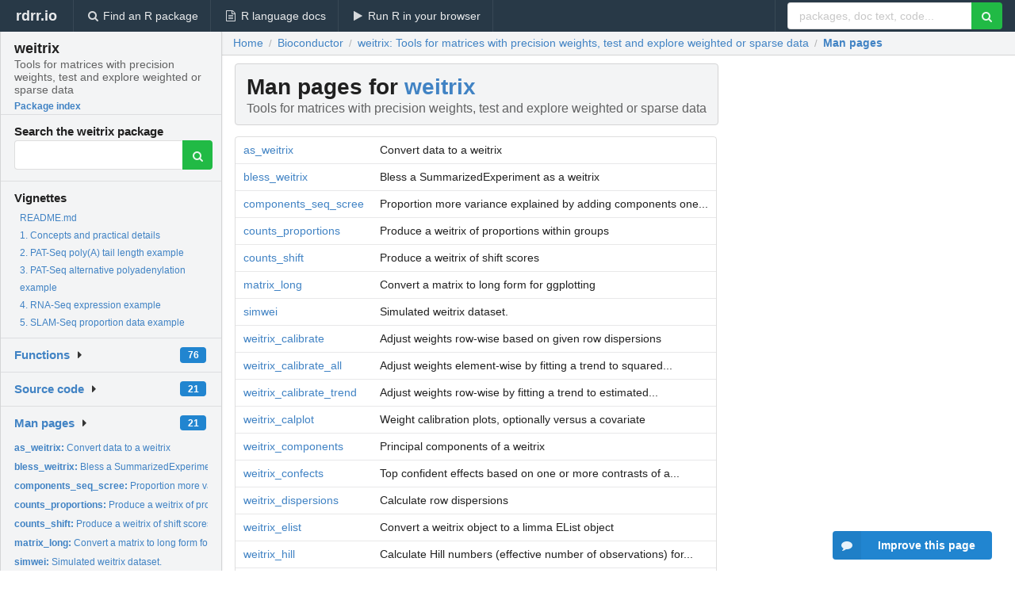

--- FILE ---
content_type: text/html; charset=utf-8
request_url: https://rdrr.io/bioc/weitrix/man/
body_size: 22449
content:


<!DOCTYPE html>
<html lang="en">
  <head>
    <meta charset="utf-8">
    
    <script async src="https://www.googletagmanager.com/gtag/js?id=G-LRSBGK4Q35"></script>
<script>
  window.dataLayer = window.dataLayer || [];
  function gtag(){dataLayer.push(arguments);}
  gtag('js', new Date());

  gtag('config', 'G-LRSBGK4Q35');
</script>

    <meta http-equiv="X-UA-Compatible" content="IE=edge">
    <meta name="viewport" content="width=device-width, initial-scale=1, minimum-scale=1">
    <meta property="og:title" content="weitrix documentation" />
    
      <meta name="description" content="The weitrix package contains the following man pages: as_weitrix bless_weitrix components_seq_scree counts_proportions counts_shift matrix_long simwei weitrix_calibrate weitrix_calibrate_all weitrix_calibrate_trend weitrix_calplot weitrix_components weitrix_confects weitrix_dispersions weitrix_elist weitrix_hill weitrix_randomize weitrix_sd_confects weitrix_weights weitrix_x well_knotted_spline">
      <meta property="og:description" content="The weitrix package contains the following man pages: as_weitrix bless_weitrix components_seq_scree counts_proportions counts_shift matrix_long simwei weitrix_calibrate weitrix_calibrate_all weitrix_calibrate_trend weitrix_calplot weitrix_components weitrix_confects weitrix_dispersions weitrix_elist weitrix_hill weitrix_randomize weitrix_sd_confects weitrix_weights weitrix_x well_knotted_spline"/>
    

    <link rel="icon" href="/favicon.ico">

    <link rel="canonical" href="https://rdrr.io/bioc/weitrix/man/" />

    <link rel="search" type="application/opensearchdescription+xml" title="R Package Documentation" href="/opensearch.xml" />

    <!-- Hello from va2  -->

    <title>weitrix documentation</title>

    <!-- HTML5 shim and Respond.js IE8 support of HTML5 elements and media queries -->
    <!--[if lt IE 9]>
      <script src="https://oss.maxcdn.com/html5shiv/3.7.2/html5shiv.min.js"></script>
      <script src="https://oss.maxcdn.com/respond/1.4.2/respond.min.js"></script>
    <![endif]-->

    
      
      
<link rel="stylesheet" href="/static/CACHE/css/dd7eaddf7db3.css" type="text/css" />

    

    
    

    
  </head>

  <body>
    <div class="ui darkblue top fixed inverted menu" role="navigation" itemscope itemtype="http://www.schema.org/SiteNavigationElement" style="height: 40px; z-index: 1000;">
      <a class="ui header item " href="/">rdrr.io<!-- <small>R Package Documentation</small>--></a>
      <a class='ui item ' href="/find/" itemprop="url"><i class='search icon'></i><span itemprop="name">Find an R package</span></a>
      <a class='ui item ' href="/r/" itemprop="url"><i class='file text outline icon'></i> <span itemprop="name">R language docs</span></a>
      <a class='ui item ' href="/snippets/" itemprop="url"><i class='play icon'></i> <span itemprop="name">Run R in your browser</span></a>

      <div class='right menu'>
        <form class='item' method='GET' action='/search'>
          <div class='ui right action input'>
            <input type='text' placeholder='packages, doc text, code...' size='24' name='q'>
            <button type="submit" class="ui green icon button"><i class='search icon'></i></button>
          </div>
        </form>
      </div>
    </div>

    
  



<div style='width: 280px; top: 24px; position: absolute;' class='ui vertical menu only-desktop bg-grey'>
  <a class='header  item' href='/bioc/weitrix/' style='padding-bottom: 4px'>
    <h3 class='ui header' style='margin-bottom: 4px'>
      weitrix
      <div class='sub header'>Tools for matrices with precision weights, test and explore weighted or sparse data</div>
    </h3>
    <small style='padding: 0 0 16px 0px' class='fakelink'>Package index</small>
  </a>

  <form class='item' method='GET' action='/search'>
    <div class='sub header' style='margin-bottom: 4px'>Search the weitrix package</div>
    <div class='ui action input' style='padding-right: 32px'>
      <input type='hidden' name='package' value='weitrix'>
      <input type='hidden' name='repo' value='bioc'>
      <input type='text' placeholder='' name='q'>
      <button type="submit" class="ui green icon button">
        <i class="search icon"></i>
      </button>
    </div>
  </form>

  
    <div class='header item' style='padding-bottom: 7px'>Vignettes</div>
    <small>
      <ul class='fakelist'>
        
          <li>
            <a href='/bioc/weitrix/f/README.md'>
              README.md
              
            </a>
          </li>
        
          <li>
            <a href='/bioc/weitrix/f/vignettes/V1_overview.Rmd'>
              1. Concepts and practical details
              
            </a>
          </li>
        
          <li>
            <a href='/bioc/weitrix/f/vignettes/V2_tail_length.Rmd'>
              2. PAT-Seq poly(A) tail length example
              
            </a>
          </li>
        
          <li>
            <a href='/bioc/weitrix/f/vignettes/V3_shift.Rmd'>
              3. PAT-Seq alternative polyadenylation example
              
            </a>
          </li>
        
          <li>
            <a href='/bioc/weitrix/f/vignettes/V4_airway.Rmd'>
              4. RNA-Seq expression example
              
            </a>
          </li>
        
          <li>
            <a href='/bioc/weitrix/f/vignettes/V5_slam_seq.Rmd'>
              5. SLAM-Seq proportion data example
              
            </a>
          </li>
        
      </ul>
    </small>
  

  <div class='ui floating dropdown item finder '>
  <b><a href='/bioc/weitrix/api/'>Functions</a></b> <div class='ui blue label'>76</div>
  <i class='caret right icon'></i>
  
  
  
</div>

  <div class='ui floating dropdown item finder '>
  <b><a href='/bioc/weitrix/f/'>Source code</a></b> <div class='ui blue label'>21</div>
  <i class='caret right icon'></i>
  
  
  
</div>

  <div class='ui floating dropdown item finder '>
  <b><a href='/bioc/weitrix/man/'>Man pages</a></b> <div class='ui blue label'>21</div>
  <i class='caret right icon'></i>
  
    <small>
      <ul style='list-style-type: none; margin: 12px auto 0; line-height: 2.0; padding-left: 0px; padding-bottom: 8px;'>
        
          <li style='white-space: nowrap; text-overflow: clip; overflow: hidden;'><a href='/bioc/weitrix/man/as_weitrix.html'><b>as_weitrix: </b>Convert data to a weitrix</a></li>
        
          <li style='white-space: nowrap; text-overflow: clip; overflow: hidden;'><a href='/bioc/weitrix/man/bless_weitrix.html'><b>bless_weitrix: </b>Bless a SummarizedExperiment as a weitrix</a></li>
        
          <li style='white-space: nowrap; text-overflow: clip; overflow: hidden;'><a href='/bioc/weitrix/man/components_seq_scree.html'><b>components_seq_scree: </b>Proportion more variance explained by adding components one...</a></li>
        
          <li style='white-space: nowrap; text-overflow: clip; overflow: hidden;'><a href='/bioc/weitrix/man/counts_proportions.html'><b>counts_proportions: </b>Produce a weitrix of proportions within groups</a></li>
        
          <li style='white-space: nowrap; text-overflow: clip; overflow: hidden;'><a href='/bioc/weitrix/man/counts_shift.html'><b>counts_shift: </b>Produce a weitrix of shift scores</a></li>
        
          <li style='white-space: nowrap; text-overflow: clip; overflow: hidden;'><a href='/bioc/weitrix/man/matrix_long.html'><b>matrix_long: </b>Convert a matrix to long form for ggplotting</a></li>
        
          <li style='white-space: nowrap; text-overflow: clip; overflow: hidden;'><a href='/bioc/weitrix/man/simwei.html'><b>simwei: </b>Simulated weitrix dataset.</a></li>
        
          <li style='white-space: nowrap; text-overflow: clip; overflow: hidden;'><a href='/bioc/weitrix/man/weitrix_calibrate.html'><b>weitrix_calibrate: </b>Adjust weights row-wise based on given row dispersions</a></li>
        
          <li style='white-space: nowrap; text-overflow: clip; overflow: hidden;'><a href='/bioc/weitrix/man/weitrix_calibrate_all.html'><b>weitrix_calibrate_all: </b>Adjust weights element-wise by fitting a trend to squared...</a></li>
        
          <li style='white-space: nowrap; text-overflow: clip; overflow: hidden;'><a href='/bioc/weitrix/man/weitrix_calibrate_trend.html'><b>weitrix_calibrate_trend: </b>Adjust weights row-wise by fitting a trend to estimated...</a></li>
        
          <li style='white-space: nowrap; text-overflow: clip; overflow: hidden;'><a href='/bioc/weitrix/man/weitrix_calplot.html'><b>weitrix_calplot: </b>Weight calibration plots, optionally versus a covariate</a></li>
        
          <li style='white-space: nowrap; text-overflow: clip; overflow: hidden;'><a href='/bioc/weitrix/man/weitrix_components.html'><b>weitrix_components: </b>Principal components of a weitrix</a></li>
        
          <li style='white-space: nowrap; text-overflow: clip; overflow: hidden;'><a href='/bioc/weitrix/man/weitrix_confects.html'><b>weitrix_confects: </b>Top confident effects based on one or more contrasts of a...</a></li>
        
          <li style='white-space: nowrap; text-overflow: clip; overflow: hidden;'><a href='/bioc/weitrix/man/weitrix_dispersions.html'><b>weitrix_dispersions: </b>Calculate row dispersions</a></li>
        
          <li style='white-space: nowrap; text-overflow: clip; overflow: hidden;'><a href='/bioc/weitrix/man/weitrix_elist.html'><b>weitrix_elist: </b>Convert a weitrix object to a limma EList object</a></li>
        
          <li style='white-space: nowrap; text-overflow: clip; overflow: hidden;'><a href='/bioc/weitrix/man/weitrix_hill.html'><b>weitrix_hill: </b>Calculate Hill numbers (effective number of observations) for...</a></li>
        
          <li style='white-space: nowrap; text-overflow: clip; overflow: hidden;'><a href='/bioc/weitrix/man/weitrix_randomize.html'><b>weitrix_randomize: </b>Generate a random normally distributed version of a weitrix</a></li>
        
          <li style='white-space: nowrap; text-overflow: clip; overflow: hidden;'><a href='/bioc/weitrix/man/weitrix_sd_confects.html'><b>weitrix_sd_confects: </b>Find rows with confidently excessive variability in a...</a></li>
        
          <li style='white-space: nowrap; text-overflow: clip; overflow: hidden;'><a href='/bioc/weitrix/man/weitrix_weights.html'><b>weitrix_weights: </b>Get or set a weitrix object&#39;s &quot;weights&quot; matrix</a></li>
        
          <li style='white-space: nowrap; text-overflow: clip; overflow: hidden;'><a href='/bioc/weitrix/man/weitrix_x.html'><b>weitrix_x: </b>Get or set a weitrix object&#39;s &quot;x&quot; matrix</a></li>
        
          <li style='white-space: nowrap; text-overflow: clip; overflow: hidden;'><a href='/bioc/weitrix/man/well_knotted_spline.html'><b>well_knotted_spline: </b>Natural cubic spline with good choice of knots</a></li>
        
        <li style='padding-top: 4px; padding-bottom: 0;'><a href='/bioc/weitrix/man/'><b>Browse all...</b></a></li>
      </ul>
    </small>
  
  
  
</div>


  

  
</div>



  <div class='desktop-pad' id='body-content'>
    <div class='ui fluid container bc-row'>
      <div class="ui breadcrumb" itemscope itemtype="http://schema.org/BreadcrumbList">
        <a class="section" href="/">Home</a>
        <div class='divider'> / </div>
        <span itemprop="itemListElement" itemscope itemtype="http://schema.org/ListItem">
          <a class='section' itemscope itemtype="http://schema.org/Thing" itemprop="item" id="https://rdrr.io/all/bioc/" href="/all/bioc/">
            <span itemprop="name">Bioconductor</span>
          </a>
          <meta itemprop="position" content="1" />
        </span>

        <div class='divider'> / </div>

        <span itemprop="itemListElement" itemscope itemtype="http://schema.org/ListItem">
          <a class='section' itemscope itemtype="http://schema.org/Thing" itemprop="item" id="/bioc/weitrix/" href="/bioc/weitrix/">
            <span itemprop="name">weitrix: Tools for matrices with precision weights, test and explore weighted or sparse data</span>
          </a>
          <meta itemprop="position" content="2" />
        </span>

        <div class='divider'> / </div>

        <span itemprop="itemListElement" itemscope itemtype="http://schema.org/ListItem">
          <a class='active section' itemscope itemtype="http://schema.org/Thing" itemprop="item" id="https://rdrr.io/bioc/weitrix/man/" href="https://rdrr.io/bioc/weitrix/man/">
            <span itemprop="name">Man pages</span>
          </a>
          <meta itemprop="position" content="3" />
        </span>
      </div>
    </div>

    <div class='ui fluid container' style='padding: 0 16px'>
      <h1 class="ui block header fit-content">
        Man pages for <a href='/bioc/weitrix/'>weitrix</a>
        <div class='sub header'>Tools for matrices with precision weights, test and explore weighted or sparse data</div>
      </h1>

      <!-- filter functionality goes here -->

      <table class='ui compact collapsing basic table'>
        
          <tr>
            <td><a href='/bioc/weitrix/man/as_weitrix.html'>as_weitrix</a></td><td>Convert data to a weitrix</td>
          </tr>
        
          <tr>
            <td><a href='/bioc/weitrix/man/bless_weitrix.html'>bless_weitrix</a></td><td>Bless a SummarizedExperiment as a weitrix</td>
          </tr>
        
          <tr>
            <td><a href='/bioc/weitrix/man/components_seq_scree.html'>components_seq_scree</a></td><td>Proportion more variance explained by adding components one...</td>
          </tr>
        
          <tr>
            <td><a href='/bioc/weitrix/man/counts_proportions.html'>counts_proportions</a></td><td>Produce a weitrix of proportions within groups</td>
          </tr>
        
          <tr>
            <td><a href='/bioc/weitrix/man/counts_shift.html'>counts_shift</a></td><td>Produce a weitrix of shift scores</td>
          </tr>
        
          <tr>
            <td><a href='/bioc/weitrix/man/matrix_long.html'>matrix_long</a></td><td>Convert a matrix to long form for ggplotting</td>
          </tr>
        
          <tr>
            <td><a href='/bioc/weitrix/man/simwei.html'>simwei</a></td><td>Simulated weitrix dataset.</td>
          </tr>
        
          <tr>
            <td><a href='/bioc/weitrix/man/weitrix_calibrate.html'>weitrix_calibrate</a></td><td>Adjust weights row-wise based on given row dispersions</td>
          </tr>
        
          <tr>
            <td><a href='/bioc/weitrix/man/weitrix_calibrate_all.html'>weitrix_calibrate_all</a></td><td>Adjust weights element-wise by fitting a trend to squared...</td>
          </tr>
        
          <tr>
            <td><a href='/bioc/weitrix/man/weitrix_calibrate_trend.html'>weitrix_calibrate_trend</a></td><td>Adjust weights row-wise by fitting a trend to estimated...</td>
          </tr>
        
          <tr>
            <td><a href='/bioc/weitrix/man/weitrix_calplot.html'>weitrix_calplot</a></td><td>Weight calibration plots, optionally versus a covariate</td>
          </tr>
        
          <tr>
            <td><a href='/bioc/weitrix/man/weitrix_components.html'>weitrix_components</a></td><td>Principal components of a weitrix</td>
          </tr>
        
          <tr>
            <td><a href='/bioc/weitrix/man/weitrix_confects.html'>weitrix_confects</a></td><td>Top confident effects based on one or more contrasts of a...</td>
          </tr>
        
          <tr>
            <td><a href='/bioc/weitrix/man/weitrix_dispersions.html'>weitrix_dispersions</a></td><td>Calculate row dispersions</td>
          </tr>
        
          <tr>
            <td><a href='/bioc/weitrix/man/weitrix_elist.html'>weitrix_elist</a></td><td>Convert a weitrix object to a limma EList object</td>
          </tr>
        
          <tr>
            <td><a href='/bioc/weitrix/man/weitrix_hill.html'>weitrix_hill</a></td><td>Calculate Hill numbers (effective number of observations) for...</td>
          </tr>
        
          <tr>
            <td><a href='/bioc/weitrix/man/weitrix_randomize.html'>weitrix_randomize</a></td><td>Generate a random normally distributed version of a weitrix</td>
          </tr>
        
          <tr>
            <td><a href='/bioc/weitrix/man/weitrix_sd_confects.html'>weitrix_sd_confects</a></td><td>Find rows with confidently excessive variability in a...</td>
          </tr>
        
          <tr>
            <td><a href='/bioc/weitrix/man/weitrix_weights.html'>weitrix_weights</a></td><td>Get or set a weitrix object&#39;s &quot;weights&quot; matrix</td>
          </tr>
        
          <tr>
            <td><a href='/bioc/weitrix/man/weitrix_x.html'>weitrix_x</a></td><td>Get or set a weitrix object&#39;s &quot;x&quot; matrix</td>
          </tr>
        
          <tr>
            <td><a href='/bioc/weitrix/man/well_knotted_spline.html'>well_knotted_spline</a></td><td>Natural cubic spline with good choice of knots</td>
          </tr>
        
      </table>

      <small><a href="/bioc/weitrix/">weitrix documentation</a> built on Nov. 8, 2020, 8:10 p.m.</small>

    </div>
    
    
<div class="ui inverted darkblue vertical footer segment" style='margin-top: 16px; padding: 32px;'>
  <div class="ui center aligned container">
    <div class="ui stackable inverted divided three column centered grid">
      <div class="five wide column">
        <h4 class="ui inverted header">R Package Documentation</h4>
        <div class='ui inverted link list'>
          <a class='item' href='/'>rdrr.io home</a>
          <a class='item' href='/r/'>R language documentation</a>
          <a class='item' href='/snippets/'>Run R code online</a>
        </div>
      </div>
      <div class="five wide column">
        <h4 class="ui inverted header">Browse R Packages</h4>
        <div class='ui inverted link list'>
          <a class='item' href='/all/cran/'>CRAN packages</a>
          <a class='item' href='/all/bioc/'>Bioconductor packages</a>
          <a class='item' href='/all/rforge/'>R-Forge packages</a>
          <a class='item' href='/all/github/'>GitHub packages</a>
        </div>
      </div>
      <div class="five wide column">
        <h4 class="ui inverted header">We want your feedback!</h4>
        <small>Note that we can't provide technical support on individual packages. You should contact the package authors for that.</small>
        <div class='ui inverted link list'>
          <a class='item' href="https://twitter.com/intent/tweet?screen_name=rdrrHQ">
            <div class='ui large icon label twitter-button-colour'>
              <i class='whiteish twitter icon'></i> Tweet to @rdrrHQ
            </div>
          </a>

          <a class='item' href="https://github.com/rdrr-io/rdrr-issues/issues">
            <div class='ui large icon label github-button-colour'>
              <i class='whiteish github icon'></i> GitHub issue tracker
            </div>
          </a>

          <a class='item' href="mailto:ian@mutexlabs.com">
            <div class='ui teal large icon label'>
              <i class='whiteish mail outline icon'></i> ian@mutexlabs.com
            </div>
          </a>

          <a class='item' href="https://ianhowson.com">
            <div class='ui inverted large image label'>
              <img class='ui avatar image' src='/static/images/ianhowson32.png'> <span class='whiteish'>Personal blog</span>
            </div>
          </a>
        </div>
      </div>
    </div>
  </div>

  
  <br />
  <div class='only-mobile' style='min-height: 120px'>
    &nbsp;
  </div>
</div>

  </div>


    <!-- suggestions button -->
    <div style='position: fixed; bottom: 2%; right: 2%; z-index: 1000;'>
      <div class="ui raised segment surveyPopup" style='display:none'>
  <div class="ui large header">What can we improve?</div>

  <div class='content'>
    <div class="ui form">
      <div class="field">
        <button class='ui fluid button surveyReasonButton'>The page or its content looks wrong</button>
      </div>

      <div class="field">
        <button class='ui fluid button surveyReasonButton'>I can't find what I'm looking for</button>
      </div>

      <div class="field">
        <button class='ui fluid button surveyReasonButton'>I have a suggestion</button>
      </div>

      <div class="field">
        <button class='ui fluid button surveyReasonButton'>Other</button>
      </div>

      <div class="field">
        <label>Extra info (optional)</label>
        <textarea class='surveyText' rows='3' placeholder="Please enter more detail, if you like. Leave your email address if you'd like us to get in contact with you."></textarea>
      </div>

      <div class='ui error message surveyError' style='display: none'></div>

      <button class='ui large fluid green disabled button surveySubmitButton'>Submit</button>
    </div>
  </div>
</div>

      <button class='ui blue labeled icon button surveyButton only-desktop' style='display: none; float: right;'><i class="comment icon"></i> Improve this page</button>
      
    </div>

    
      <script async src="//pagead2.googlesyndication.com/pagead/js/adsbygoogle.js"></script>
    

    
  


    <div class="ui modal snippetsModal">
  <div class="header">
    Embedding an R snippet on your website
  </div>
  <div class="content">
    <div class="description">
      <p>Add the following code to your website.</p>

      <p>
        <textarea class='codearea snippetEmbedCode' rows='5' style="font-family: Consolas,Monaco,'Andale Mono',monospace;">REMOVE THIS</textarea>
        <button class='ui blue button copyButton' data-clipboard-target='.snippetEmbedCode'>Copy to clipboard</button>
      </p>

      <p>For more information on customizing the embed code, read <a href='/snippets/embedding/'>Embedding Snippets</a>.</p>
    </div>
  </div>
  <div class="actions">
    <div class="ui button">Close</div>
  </div>
</div>

    
    <script type="text/javascript" src="/static/CACHE/js/73d0b6f91493.js"></script>

    
    <script type="text/javascript" src="/static/CACHE/js/484b2a9a799d.js"></script>

    
    <script type="text/javascript" src="/static/CACHE/js/4f8010c72628.js"></script>

    
    

    
  
<link rel="stylesheet" href="/static/CACHE/css/dd7eaddf7db3.css" type="text/css" />



    <link rel="stylesheet" href="//fonts.googleapis.com/css?family=Open+Sans:400,400italic,600,600italic,800,800italic">
    <link rel="stylesheet" href="//fonts.googleapis.com/css?family=Oswald:400,300,700">
  </body>
</html>
